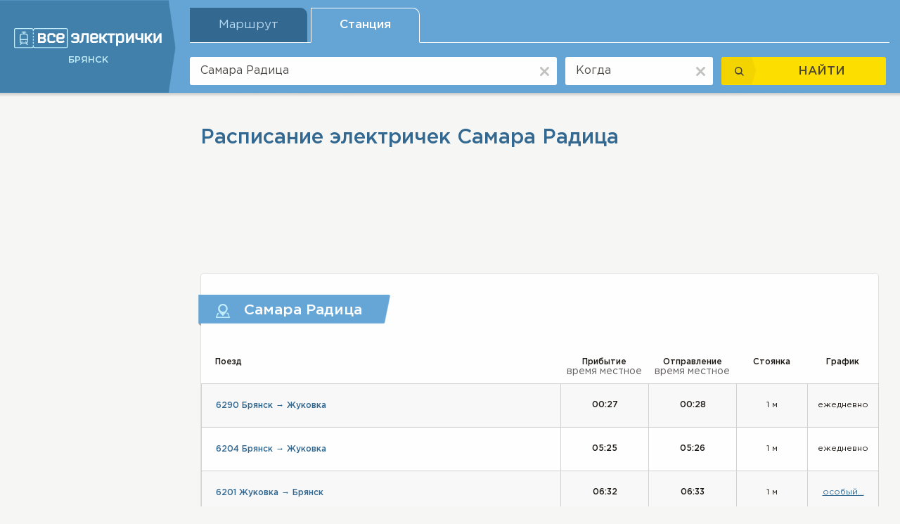

--- FILE ---
content_type: text/html; charset=UTF-8
request_url: http://bryansk.elektrichki.net/raspisanie/samara-raditsa/
body_size: 7025
content:
<!DOCTYPE html><html lang="ru">
    <head>          
        <meta http-equiv="Content-Type" content="text/html;charset=utf-8" >
<meta name="description" content="Расписание электричек Самара Радица, время отправления и прибытия" >
<meta name="keywords" content="расписание, электрички, Самара Радица" >        <title>Расписание электричек Самара Радица</title>   
        <meta name="viewport" content="width=device-width, initial-scale=1, user-scalable=no, shrink-to-fit=no">        
        <link rel="stylesheet" href="/font/gothampro/stylesheet.css" />
        <link type="text/css" rel="stylesheet"  href="/css/bootstrap.min.css" />
        <link type="text/css" rel="stylesheet"  href="/css/bootstrap-datepicker.min.css" />
        <link type="text/css" rel="stylesheet"  href="/css/jquery-ui.min.css" />       
        <link href="/css/bbc_css.css" media="screen" rel="stylesheet" type="text/css" >        <link type="text/css" rel="stylesheet"  href="/css/settings_1.css" />
        <link type="text/css" rel="stylesheet"  href="/css/style_1.css" />        

        <link href="/images/favicon_1.ico" rel="shortcut icon">                      
        <script type="text/javascript">
            baseUrl = "";
        </script>                  
        	       
        <link type="text/css" rel="stylesheet"  href="/css/cookit.min.css" />
        <script async src="https://pagead2.googlesyndication.com/pagead/js/adsbygoogle.js?client=ca-pub-2699092963652425"
     crossorigin="anonymous"></script>
    </head>
    <body>            
        <div class="body">  
            <div class="body_div  ">
                
<div class="body_div_t ">
	<header id="myHeader" class="myHeader myHeader_main">
		<div class="header_cont d-flex align-items-center">
		
			<a href="/" class="header_cont_a d-flex flex-column align-items-start justify-content-start">
				<img alt="Расписание электричек elektrichki.net" src="/images/svg/logo_1.svg"/>
				<span class="trans">
					Брянск				</span>
			</a>
                        			<!--<a class="myHeader_col_a" data-toggle="collapse" href="#myHeader_col" role="button" aria-expanded="" aria-controls="myHeader_col">
				<img class="myHeader_col_a_img1" src="/images/svg/myHeader_col_a_img.svg" alt="">
				<span class="trans myHeader_col_a_span1">
					ПОИСК
				</span>
				<img class="myHeader_col_a_img2" src="/images/svg/header_item_a_clear_img2.svg" alt="">
				<span class="trans myHeader_col_a_span2">
					закрыть
				</span>
			</a>-->
                        
			<div id="myHeader_col" class="header_cont_r collapse "><ul id="header_tab" class="nav nav-tabs" role="tablist"><li class="nav-item"><a class=" nav-link" id="header_tab1-tab" data-toggle="tab" href="#header_tab1" role="tab" aria-controls="header_tab1" aria-selected="true">Маршрут</a></li><li class="nav-item"><a class="nav-link active" id="header_tab2-tab" data-toggle="tab" href="#header_tab2" role="tab" aria-controls="header_tab2" aria-selected="false">Станция</a></li></ul><div class="tab-content" id="myTabContent">
<div class="tab-pane fade" id="header_tab1" role="tabpanel" aria-labelledby="header_tab1-tab">
	<form id="route_form" method="post" action="/route_search/" autocomplete="on">
		<div class="header_body d-flex align-items-center" id="search_dir">
			<div class="header_item header_item1">
				<input type="text" placeholder="откуда" value ="" class="header_i" id="dir_search_station1_input" name="src_place">
				<a href="#" class="header_item_a_clear">
					<img src="/images/svg/header_item_a_clear_img.svg" alt="">
				</a>                               
			</div>
		
			<div class="header_item header_item2">
				<a href="#" class="header_item_a_between">
					<img src="/images/svg/header_item_a_between.svg" alt="">
				</a>
			</div>
		
			<div class="header_item header_item3">
				<input type="text" placeholder="куда" value ="" class="header_i" name="dst_place">
				<a href="#" class="header_item_a_clear">
					<img src="/images/svg/header_item_a_clear_img.svg" alt="">
				</a>                             
			</div>
		
			<div class="header_item header_item4">
				<input readonly="" type="text" placeholder="когда" value ="" class="header_i" name="date" id="dir_search_date_input">
				<a href="#" class="header_item_a_clear">
					<img src="/images/svg/header_item_a_clear_img.svg" alt="">
				</a>                               
				<div class="header_item4_div"></div>
			</div>

			<div class="header_item header_item5">
				<button type="submit" class="header_b d-flex align-items-center" name="dir_search_submit" id="dir_search_submit">
					<span class="header_b_l d-flex align-items-center justify-content-center">
						<img src="/images/svg/header_b_l.svg" alt="">
					</span>
					<span class="header_b_r">
						НАЙТИ
					</span>	
				</button>
			</div>	
		</div>
	</form>
</div>
<div class="tab-pane fade show active" id="header_tab2" role="tabpanel" aria-labelledby="header_tab2-tab">
<form id="place_form" method="post" action="/place_search/">
  <div class="header_body d-flex align-items-center">
	
	<div class="header_item header_item1">
		<input type="text" placeholder="Где" value ="Самара Радица" class="header_i" name="src_place">
		<a href="#" class="header_item_a_clear">
			<img src="/images/svg/header_item_a_clear_img.svg" alt="">
		</a>               
	</div>
	
	<div class="header_item header_item4">
		<input type="text" readonly=""  placeholder="Когда" value ="" class="header_i" name="date">
		<a href="#" class="header_item_a_clear">
			<img src="/images/svg/header_item_a_clear_img.svg" alt="">
		</a>                
		<div class="header_item4_div"></div>
	</div>

	
	<div class="header_item header_item5">
		<button class="header_b d-flex align-items-center">
			<span class="header_b_l d-flex align-items-center justify-content-center">
				<img src="/images/svg/header_b_l.svg" alt="">
			</span>
			<span class="header_b_r">
				НАЙТИ
			</span>
		</button>
	</div>
	
  </div>
</form>
</div>
<div class="tab-pane fade" id="header_tab3" role="tabpanel" aria-labelledby="header_tab3-tab">
<form id="blablacar_form" method="post" action="/blablacar_search/">
  <div class="header_body d-flex align-items-center">
	
	<div class="header_item header_item1">
		<input type="text" placeholder="Откуда" class="header_i" name="blablacar_src_place">
		<a href="#" class="header_item_a_clear">
			<img src="/images/svg/header_item_a_clear_img.svg" alt="">
		</a>
	</div>    
	
	<div class="header_item header_item2">
		<a href="#" class="header_item_a_between">
			<img src="/images/svg/header_item_a_between.svg" alt="">
		</a>
	</div>
	
	<div class="header_item header_item3">
		<input type="text" placeholder="Куда" class="header_i" name="blablacar_dst_place">
		<a href="#" class="header_item_a_clear">
			<img src="/images/svg/header_item_a_clear_img.svg" alt="">
		</a>
	</div>	

	<div class="header_item header_item4">
		<input type="text" readonly="" placeholder="Когда" class="header_i" name="blablacar_date">
		<a href="#" class="header_item_a_clear">
			<img src="/images/svg/header_item_a_clear_img.svg" alt="">
		</a>
		<div class="header_item4_div"></div>
	</div>	
		
	
	<div class="header_item header_item5">
		<button class="header_b d-flex align-items-center">
			<span class="header_b_l d-flex align-items-center justify-content-center">
				<img src="/images/svg/header_b_l.svg" alt="">
			</span>
			<span class="header_b_r">
				НАЙТИ
			</span>
		</button>
	</div>
	
  </div>
</form>
</div></div></div>		</div>
	</header>
</div>                
                <div id="transform">
                    <section class="sec_1 sec_2">
                        <div class="container-fluid">
                            <div class="sec_1_cont d-flex align-items-start justify-content-between">
                                <div class="sec_1_cont_l"> 
	<div class="sec_1_cont_l_rec_1">
		<div class="sec_1_cont_l_rec_1_a2">
                                                     <script async src="//pagead2.googlesyndication.com/pagead/js/adsbygoogle.js"></script>
                                <!-- Электрички адаптивный 5 -->
                                <ins class="adsbygoogle"
                                     style="display:block"
                                     data-ad-client="ca-pub-2699092963652425"
                                     data-ad-slot="2672256720"
                                     data-ad-format="auto"
                                     data-full-width-responsive="true"></ins>
                                <script>
                                (adsbygoogle = window.adsbygoogle || []).push({});
                                </script>
                
		</div>            
	</div>
	<div class="sec_2_l">
		
<div class="sec_2_l_item sec_2_l_item1">
	<a class="sec_2_l_item1_a" data-toggle="collapse" href="#sec_2_l_item1_col" role="button" aria-expanded="true" aria-controls="sec_2_l_item1_col">
		<img src="/images/svg/sec_1_cont_c_item_t_img3_1.svg" alt="">
		<span>
			Информация об электричках по станции
		</span>
	</a>
	<div class="collapse show" id="sec_2_l_item1_col">
		<div class="sec_2_l_item_body">
			<h2 class="sec_2_l_item1_h2">
				Самара Радица			</h2>
			
			<table class="sec_2_l_item1_table">
				<tr>
					<td>всего электричек найдено:</td>
					<td>22</td>
				</tr>
				<tr>
					<td>из них курсирует ежедневно:</td>
					<td>17</td>
				</tr>
			</table>

					</div>
	</div>
</div><div class="sec_2_l_item sec_2_l_item2">
	<a class="sec_2_l_item2_a" data-toggle="collapse" href="#sec_2_l_item2_col" role="button" aria-expanded="false" aria-controls="sec_2_l_item2_col">
		Маршруты к крупнейшим станциям
	</a>
	
	<div class="collapse" id="sec_2_l_item2_col">
		<div class="sec_2_l_item_body">
			<ul class="sec_2_l_item2_ul">
				<li><a href="/raspisanie/samara-raditsa/bryansk/" title="Расписание электричек Самара Радица - Брянск">Самара Радица - Брянск</a></li>			</ul>
		</div>
	</div>
</div><div class="sec_2_l_item sec_2_l_item2">
	<a class="sec_2_l_item2_a" data-toggle="collapse" href="#sec_2_l_item2_col2" role="button" aria-expanded="false" aria-controls="sec_2_l_item2_col2">
		Другие важные направления
	</a>
	<div class="collapse" id="sec_2_l_item2_col2">
		<div class="sec_2_l_item_body">
			<ul class="sec_2_l_item2_ul">    
								  
				<li>
					<a href="/raspisanie/samara-raditsa/zhukovka/" title="Расписание электричек Самара Радица - Жуковка">Самара Радица - Жуковка</a>
				</li>  
								  
				<li>
					<a href="/raspisanie/samara-raditsa/suzemka/" title="Расписание электричек Самара Радица - Суземка">Самара Радица - Суземка</a>
				</li>  
								  
				<li>
					<a href="/raspisanie/samara-raditsa/ordzhonikidzegrad/" title="Расписание электричек Самара Радица - Орджоникидзеград">Самара Радица - Орджоникидзеград</a>
				</li>  
							</ul>
		</div>
	</div>
</div><div class="sec_2_l_item sec_2_l_item2">
	<a class="sec_2_l_item2_a" data-toggle="collapse" href="#sec_2_l_item2_col4" role="button" aria-expanded="false" aria-controls="sec_2_l_item2_col4">
		Популярные рейсы по ст. Самара Радица
	</a>

	<div class="collapse" id="sec_2_l_item2_col4">
		<div class="sec_2_l_item_body">
			<ul class="sec_2_l_item2_ul">
				<li><a href="/raspisanie/bryansk/zhukovka/" title="Расписание электричек Брянск - Жуковка">Брянск → Жуковка</a></li><li><a href="/raspisanie/zhukovka/bryansk/" title="Расписание электричек Жуковка - Брянск">Жуковка → Брянск</a></li><li><a href="/raspisanie/zhukovka/suzemka/" title="Расписание электричек Жуковка - Суземка">Жуковка → Суземка</a></li><li><a href="/raspisanie/suzemka/ordzhonikidzegrad/" title="Расписание электричек Суземка - Орджоникидзеград">Суземка → Орджоникидзеград</a></li><li><a href="/raspisanie/ordzhonikidzegrad/bryansk/" title="Расписание электричек Орджоникидзеград - Брянск">Орджоникидзеград → Брянск</a></li>    
			</ul>  
		</div>
	</div>
</div><div id ="region_popular_routes" class="sec_2_l_item sec_2_l_item2">
	<a class="sec_2_l_item2_a" data-toggle="collapse" href="#sec_2_l_item2_col3" role="button" aria-expanded="false" aria-controls="sec_2_l_item2_col3">
		Популярные маршруты электричек региона	</a>
	
	<div class="collapse" id="sec_2_l_item2_col3">
		<div class="sec_2_l_item_body">
			<ul class="sec_2_l_item2_ul">
				<li><a href="/raspisanie/bryansk/orel/" title="Расписание электричек Брянск - Орел">Брянск → Орел</a></li><li><a href="/raspisanie/bryansk/suzemka/" title="Расписание электричек Брянск - Суземка">Брянск → Суземка</a></li>			</ul>
		</div>
	</div>
</div>

   
<a href="/kak-doehat/samara-raditsa/" class="sec_2_l_a d-flex align-items-center">
	<img src="/images/svg/sec_2_l_a_img_1.svg" alt="">
	<span>
		Как доехать до станции Самара Радица
	</span>	
</a>


	</div>
	<div class="sec_1_cont_l_rec_2">
		<div class="sec_1_cont_l_rec_2_a">
                                                    <script async src="//pagead2.googlesyndication.com/pagead/js/adsbygoogle.js"></script>
                                <!-- Электрички адаптивный 6 -->
                                <ins class="adsbygoogle"
                                     style="display:block"
                                     data-ad-client="ca-pub-2699092963652425"
                                     data-ad-slot="9976031677"
                                     data-ad-format="auto"
                                     data-full-width-responsive="true"></ins>
                                <script>
                                (adsbygoogle = window.adsbygoogle || []).push({});
                                </script>            
                
		</div>
	</div>
        <div class="sec_1_cont_l_last">
        <h2 class="sec_1_cont_l_last_h2">
            Понравился сервис?
        </h2>
        <p class="sec_1_cont_l_last_p">
            Расскажите о нас друзьям!
        </p>
        <div class="sec_1_cont_l_last_div">
            <script type="text/javascript">(function() {
              if (window.pluso)if (typeof window.pluso.start == "function") return;
              if (window.ifpluso==undefined) { window.ifpluso = 1;
                var d = document, s = d.createElement('script'), g = 'getElementsByTagName';
                s.type = 'text/javascript'; s.charset='UTF-8'; s.async = true;
                s.src = ('https:' == window.location.protocol ? 'https' : 'http')  + '://share.pluso.ru/pluso-like.js';
                var h=d[g]('body')[0];
                h.appendChild(s);
            }})();</script>
            <div class="pluso" data-background="transparent" data-options="big,square,line,horizontal,nocounter,theme=06" data-services="vkontakte,odnoklassniki,facebook,twitter,google,moimir"></div>
        </div>
    </div>
</div>                                                          
<!--<\\?php echo $this->render("_search_area.phtml"); ?>-->        
<!--<\\?php echo $this->render("_breadcrumbs.phtml"); ?>-->

<!--- blablacar code start-->
<!--- blablacar code end-->

<div class="sec_1_cont_c sec_2_cont_c">
  <div class="sec_2_cont_c_t">
	<div class="rec_4">
		<div class="rec_4_a">
			                                <script async src="//pagead2.googlesyndication.com/pagead/js/adsbygoogle.js"></script>
                                <!-- Горизонтальный электрички 2 -->
                                <ins class="adsbygoogle"
                                     style="display:inline-block;width:728px;height:90px"
                                     data-ad-client="ca-pub-2699092963652425"
                                     data-ad-slot="2848942794"></ins>
                                <script>
                                (adsbygoogle = window.adsbygoogle || []).push({});
                                </script>
            
		</div>
	</div>
	<div class="sec_2_cont_c_t_div d-flex align-items-center">
		<img src="/images/svg/sec_2_cont_c_t_div_img.svg" alt="">
		<p class="sec_2_cont_c_t_div_r font_15">
			Расписание электричек станции Самара Радица, размещенное на сайте, может не содержать текущих изменений. Уточняйте расписание в справочной службе вокзала.
		</p>
	</div>
	<div class="sec_2_cont_c_t_div2">
					<h2 class="zag">Электрички по станции Самара Радица</h2>
				<p class="sec_2_cont_c_t_div2_p font_15">
			В данный момент расписание электричек станции Самара Радица содержит 22 электропоездов(пригородных поездов): из них 17 рейсов ежедневно отправляются со станции Самара Радица и 5 рейсов только по некоторым дням. <a href="/raspisanie/">Брянск</a>, <a href="/raspisanie/zhukovka/">Жуковка</a>, <a href="/raspisanie/suzemka/">Суземка</a>, <a href="/raspisanie/ordzhonikidzegrad/">Орджоникидзеград</a> - основные населенные пункты, откуда прибывают электрички в 00:27, 07:44, 06:54, 07:22 соответственно. Отсюда по расписанию электрички отправляются по таким направлениям, как <a href="/raspisanie/samara-raditsa/zhukovka/">Самара Радица - Жуковка</a>, <a href="/raspisanie/samara-raditsa/bryansk/">Самара Радица - Брянск</a>, <a href="/raspisanie/samara-raditsa/suzemka/">Самара Радица - Суземка</a>, <a href="/raspisanie/samara-raditsa/ordzhonikidzegrad/">Самара Радица - Орджоникидзеград</a>, выезжающие соответственно в 00:28, 07:23, 07:45, 06:55. Необходимо отметить, что рейсы 6201 Жуковка - Брянск-Орловский(прибытие в 06:32, отправление в 06:33), 6802 Суземка - Орджоникидзеград(06:54, 06:55), 6281 Орджоникидзеград - Брянск-Орловский(07:22, 07:23), 6214 Брянск-Орловский - Жуковка(17:41, 17:42) курсируют по особому графику, а не ежедневно. В среднем в расписании на станции Самара Радица интервал между электричками составляет 65 минут для прибывающих электропоездов и 65 минут для отправляющихся.		</p>
	</div>
  </div>  

<div class="sec_2_cont_c_b">
	<div class="sec_1_cont_l_rec_1">
		<div class="sec_1_cont_l_rec_1_a2">
                        
		</div>
	</div>	        
    
		
	<h1 class="zag">
		Расписание электричек Самара Радица	</h1>

    <div class="rec_4">
        <div class="rec_4_a">
                                            <script async src="//pagead2.googlesyndication.com/pagead/js/adsbygoogle.js"></script>
                                <!-- Горизонтальный электрички -->
                                <ins class="adsbygoogle"
                                     style="display:inline-block;width:728px;height:90px"
                                     data-ad-client="ca-pub-2699092963652425"
                                     data-ad-slot="4219251597"></ins>
                                <script>
                                (adsbygoogle = window.adsbygoogle || []).push({});
                                </script>
                    </div>
    </div> 
<div class="sec_1_cont_c_item sec_2_cont_c_item">

	<div class="sec_1_cont_c_item_t">
		<img src="/images/svg/sec_1_cont_c_item_t_img1_1.svg" alt="">
		<h2>
			Самара Радица		</h2>
	</div>

	<div class="sec_1_cont_c_item_body">
            		<table class="sec_2_cont_c_table" id="maintable_shell">
		  <tr>
			<th>Поезд</th>						
			<th>
				Прибытие
				<span>время местное</span>
			</th>
			<th>
				Отправление
				<span>время местное</span>
			</th>
			<th>Стоянка</th>
			<th>График</th>
		  </tr>					
		  <tr>
	<td>
            <a href="http://elektrichki.net/raspisanie/bryansk-orlovskij~zhukovka~6290/">
                    6290 Брянск → Жуковка            </a>
	</td>						
	<td>
            00:27	</td>
	<td>
            00:28	</td>
	<td>
            1 м 	</td>
	<td>
            ежедневно		
	</td>
</tr>							
<tr>
	<td>
            <a href="http://elektrichki.net/raspisanie/bryansk-orlovskij~zhukovka~6204/">
                    6204 Брянск → Жуковка            </a>
	</td>						
	<td>
            05:25	</td>
	<td>
            05:26	</td>
	<td>
            1 м 	</td>
	<td>
            ежедневно		
	</td>
</tr>							
<tr>
	<td>
            <a href="http://elektrichki.net/raspisanie/zhukovka~bryansk-orlovskij~6201/">
                    6201 Жуковка → Брянск            </a>
	</td>						
	<td>
            06:32	</td>
	<td>
            06:33	</td>
	<td>
            1 м 	</td>
	<td>
            <a href='http://elektrichki.net/dni-sledovania/zhukovka~bryansk-orlovskij~6201/'>особый...</a>		
	</td>
</tr>							
<tr>
	<td>
            <a href="http://elektrichki.net/raspisanie/bryansk-orlovskij~zhukovka~6206/">
                    6206 Брянск → Жуковка            </a>
	</td>						
	<td>
            06:37	</td>
	<td>
            06:38	</td>
	<td>
            1 м 	</td>
	<td>
            ежедневно		
	</td>
</tr>							
<tr>
	<td>
            <a href="http://elektrichki.net/raspisanie/suzemka~ordzhonikidzegrad~6802/">
                    6802 Суземка → Орджоникидзеград            </a>
	</td>						
	<td>
            06:54	</td>
	<td>
            06:55	</td>
	<td>
            1 м 	</td>
	<td>
            <a href='http://elektrichki.net/dni-sledovania/suzemka~ordzhonikidzegrad~6802/'>особый...</a>		
	</td>
</tr>							
<tr>
	<td>
            <a href="http://elektrichki.net/raspisanie/ordzhonikidzegrad~bryansk-orlovskij~6281/">
                    6281 Орджоникидзеград → Брянск            </a>
	</td>						
	<td>
            07:22	</td>
	<td>
            07:23	</td>
	<td>
            1 м 	</td>
	<td>
            <a href='http://elektrichki.net/dni-sledovania/ordzhonikidzegrad~bryansk-orlovskij~6281/'>особый...</a>		
	</td>
</tr>							
<tr>
	<td>
            <a href="http://elektrichki.net/raspisanie/zhukovka~suzemka~6291/">
                    6291 Жуковка → Суземка            </a>
	</td>						
	<td>
            07:44	</td>
	<td>
            07:45	</td>
	<td>
            1 м 	</td>
	<td>
            ежедневно		
	</td>
</tr>							
<tr>
	<td>
            <a href="http://elektrichki.net/raspisanie/zhukovka~bryansk-orlovskij~6205/">
                    6205 Жуковка → Брянск            </a>
	</td>						
	<td>
            08:53	</td>
	<td>
            08:54	</td>
	<td>
            1 м 	</td>
	<td>
            ежедневно		
	</td>
</tr>							
<tr>
	<td>
            <a href="http://elektrichki.net/raspisanie/bryansk-orlovskij~zhukovka~6208/">
                    6208 Брянск → Жуковка            </a>
	</td>						
	<td>
            09:15	</td>
	<td>
            09:16	</td>
	<td>
            1 м 	</td>
	<td>
            ежедневно		
	</td>
</tr>							
<tr>
	<td>
            <a href="http://elektrichki.net/raspisanie/zhukovka~bryansk-orlovskij~6207/">
                    6207 Жуковка → Брянск            </a>
	</td>						
	<td>
            12:00	</td>
	<td>
            12:01	</td>
	<td>
            1 м 	</td>
	<td>
            ежедневно		
	</td>
</tr>							
<tr>
    <td colspan='5'>
                                        <script async src="//pagead2.googlesyndication.com/pagead/js/adsbygoogle.js"></script>
                                <!-- Горизонталбный электрички 3 -->
                                <ins class="adsbygoogle"
                                     style="display:block"
                                     data-ad-client="ca-pub-2699092963652425"
                                     data-ad-slot="3419551557"
                                     data-ad-format="auto"
                                     data-full-width-responsive="true"></ins>
                                <script>
                                (adsbygoogle = window.adsbygoogle || []).push({});
                                </script>
                </td>
</tr>    
<tr>
	<td>
            <a href="http://elektrichki.net/raspisanie/bryansk-orlovskij~zhukovka~6210/">
                    6210 Брянск → Жуковка            </a>
	</td>						
	<td>
            12:06	</td>
	<td>
            12:07	</td>
	<td>
            1 м 	</td>
	<td>
            ежедневно		
	</td>
</tr>							
<tr>
	<td>
            <a href="http://elektrichki.net/raspisanie/zhukovka~bryansk-orlovskij~6211/">
                    6211 Жуковка → Брянск            </a>
	</td>						
	<td>
            14:11	</td>
	<td>
            14:12	</td>
	<td>
            1 м 	</td>
	<td>
            ежедневно		
	</td>
</tr>							
<tr>
	<td>
            <a href="http://elektrichki.net/raspisanie/bryansk-orlovskij~zhukovka~6212/">
                    6212 Брянск → Жуковка            </a>
	</td>						
	<td>
            16:38	</td>
	<td>
            16:39	</td>
	<td>
            1 м 	</td>
	<td>
            ежедневно		
	</td>
</tr>							
<tr>
	<td>
            <a href="http://elektrichki.net/raspisanie/bryansk-orlovskij~zhukovka~6214/">
                    6214 Брянск → Жуковка            </a>
	</td>						
	<td>
            17:41	</td>
	<td>
            17:42	</td>
	<td>
            1 м 	</td>
	<td>
            <a href='http://elektrichki.net/dni-sledovania/bryansk-orlovskij~zhukovka~6214/'>особый...</a>		
	</td>
</tr>							
<tr>
	<td>
            <a href="http://elektrichki.net/raspisanie/zhukovka~suzemka~6293/">
                    6293 Жуковка → Суземка            </a>
	</td>						
	<td>
            17:52	</td>
	<td>
            17:53	</td>
	<td>
            1 м 	</td>
	<td>
            ежедневно		
	</td>
</tr>							
<tr>
	<td>
            <a href="http://elektrichki.net/raspisanie/bryansk-orlovskij~zhukovka~6216/">
                    6216 Брянск → Жуковка            </a>
	</td>						
	<td>
            18:15	</td>
	<td>
            18:16	</td>
	<td>
            1 м 	</td>
	<td>
            ежедневно		
	</td>
</tr>							
<tr>
	<td>
            <a href="http://elektrichki.net/raspisanie/zhukovka~bryansk-orlovskij~6213/">
                    6213 Жуковка → Брянск            </a>
	</td>						
	<td>
            19:23	</td>
	<td>
            19:24	</td>
	<td>
            1 м 	</td>
	<td>
            ежедневно		
	</td>
</tr>							
<tr>
	<td>
            <a href="http://elektrichki.net/raspisanie/bryansk-orlovskij~zhukovka~6218/">
                    6218 Брянск → Жуковка            </a>
	</td>						
	<td>
            20:15	</td>
	<td>
            20:16	</td>
	<td>
            1 м 	</td>
	<td>
            ежедневно		
	</td>
</tr>							
<tr>
	<td>
            <a href="http://elektrichki.net/raspisanie/zhukovka~bryansk-orlovskij~6215/">
                    6215 Жуковка → Брянск            </a>
	</td>						
	<td>
            20:27	</td>
	<td>
            20:28	</td>
	<td>
            1 м 	</td>
	<td>
            <a href='http://elektrichki.net/dni-sledovania/zhukovka~bryansk-orlovskij~6215/'>особый...</a>		
	</td>
</tr>							
<tr>
	<td>
            <a href="http://elektrichki.net/raspisanie/zhukovka~bryansk-orlovskij~6217/">
                    6217 Жуковка → Брянск            </a>
	</td>						
	<td>
            21:22	</td>
	<td>
            21:23	</td>
	<td>
            1 м 	</td>
	<td>
            ежедневно		
	</td>
</tr>							
<tr>
	<td>
            <a href="http://elektrichki.net/raspisanie/bryansk-orlovskij~zhukovka~6220/">
                    6220 Брянск → Жуковка            </a>
	</td>						
	<td>
            22:15	</td>
	<td>
            22:16	</td>
	<td>
            1 м 	</td>
	<td>
            ежедневно		
	</td>
</tr>							
<tr>
	<td>
            <a href="http://elektrichki.net/raspisanie/zhukovka~bryansk-orlovskij~6219/">
                    6219 Жуковка → Брянск            </a>
	</td>						
	<td>
            23:26	</td>
	<td>
            23:27	</td>
	<td>
            1 м 	</td>
	<td>
            ежедневно		
	</td>
</tr>							
		</table>
                	</div>        
</div>
</div>  


<!--- blablacar start end-->
<input type="hidden" id="start_full" value="Самара Радица"/>
<input type="hidden" id="start_short" value="Самара Радица"/>
<input type="hidden" id="start_country" value="Россия"/>
<!--- blablacar code end-->
</div>                                <div class="sec_1_cont_r"> 
	<div class="sec_1_cont_l_rec_3">
		<div class="sec_1_cont_l_rec_3_a2">
			                                <script async src="//pagead2.googlesyndication.com/pagead/js/adsbygoogle.js"></script>
                                <!-- Электрички адаптивный -->
                                <ins class="adsbygoogle"
                                     style="display:block"
                                     data-ad-client="ca-pub-2699092963652425"
                                     data-ad-slot="9592888292"
                                     data-ad-format="auto"
                                     data-full-width-responsive="true"></ins>
                                <script>
                                (adsbygoogle = window.adsbygoogle || []).push({});
                                </script>            
            		</div>		
	</div>
	<div class="sec_1_cont_l_rec_3">
		<div class="sec_1_cont_l_rec_3_a2">
                                                    <script async src="//pagead2.googlesyndication.com/pagead/js/adsbygoogle.js"></script>
                                <!-- Электрички адаптивный 2 -->
                                <ins class="adsbygoogle"
                                     style="display:block"
                                     data-ad-client="ca-pub-2699092963652425"
                                     data-ad-slot="5379624197"
                                     data-ad-format="auto"
                                     data-full-width-responsive="true"></ins>
                                <script>
                                (adsbygoogle = window.adsbygoogle || []).push({});
                                </script>            
            		</div>
	</div>
	<div class="sec_1_cont_l_rec_3">
		<div class="sec_1_cont_l_rec_3_a2">
                                		</div>
	</div>						
</div>                            </div>
                        </div>
                    </section>
                    <footer>
	<div class="container-fluid">
		<div class="footer_cont d-flex align-items-center justify-content-between">
			<div class="footer_cont_l d-flex align-items-center justify-content-between">
				<a href="/" class="footer_cont_l_a">
					<img src="/images/svg/footer_logo_1.png" alt="">
				</a>
				<p class="footer_cont_l_p">
					Все поезда - Расписания и маршруты.  © 2018. Все права защищены.
				</p>
			</div>
			<a href="http://elektrichki.net/kontakty/" rel="nofollow" class="footer_cont_r d-flex align-items-center">
				<img src="/images/svg/footer_cont_r_img.svg" alt="">				
				<span class="trans">
					ОБРАТНАЯ СВЯЗЬ
				</span>
			</a>
		</div>
	</div>
	  	    <!--LiveInternet counter--><script type="text/javascript"><!--
    document.write("<img src='//counter.yadro.ru/hit?t44.6;r"+
    escape(document.referrer)+((typeof(screen)=="undefined")?"":
    ";s"+screen.width+"*"+screen.height+"*"+(screen.colorDepth?
    screen.colorDepth:screen.pixelDepth))+";u"+escape(document.URL)+
    ";"+Math.random()+
    "' alt='' title='LiveInternet' "+
    "border='0' width='31' height='31'>")
//--></script><!--/LiveInternet-->
    <!-- Yandex.Metrika counter -->
<script type="text/javascript">
(function (d, w, c) {
    (w[c] = w[c] || []).push(function() {
        try {
            w.yaCounter21345376 = new Ya.Metrika({id:21345376,
                    accurateTrackBounce:true});
        } catch(e) { }
    });

    var n = d.getElementsByTagName("script")[0],
        s = d.createElement("script"),
        f = function () { n.parentNode.insertBefore(s, n); };
    s.type = "text/javascript";
    s.async = true;
    s.src = (d.location.protocol == "https:" ? "https:" : "http:") + "//mc.yandex.ru/metrika/watch.js";

    if (w.opera == "[object Opera]") {
        d.addEventListener("DOMContentLoaded", f, false);
    } else { f(); }
})(document, window, "yandex_metrika_callbacks");
</script>
<noscript><div><img src="//mc.yandex.ru/watch/21345376" style="position:absolute; left:-9999px;" alt="" /></div></noscript>
<script>
  (function(i,s,o,g,r,a,m){i['GoogleAnalyticsObject']=r;i[r]=i[r]||function(){
  (i[r].q=i[r].q||[]).push(arguments)},i[r].l=1*new Date();a=s.createElement(o),
  m=s.getElementsByTagName(o)[0];a.async=1;a.src=g;m.parentNode.insertBefore(a,m)
  })(window,document,'script','//www.google-analytics.com/analytics.js','ga');

  ga('create', 'UA-41574949-1', 'elektrichki.net');
  ga('send', 'pageview');

</script>
<!-- /Yandex.Metrika counter -->
      </footer>
                </div>
            </div>
        </div> 
    <!-- Optional JavaScript -->
        <!-- jQuery first, then Popper.js, then Bootstrap JS -->
        <script src="/js/jquery-3.2.1.min.js" type="text/javascript"></script>   
        <script src="/js/popper.min.js" type="text/javascript"></script>
        <script src="/js/bootstrap.min.js" type="text/javascript"></script>
        <script src="/js/bootstrap-datepicker.min.js" type="text/javascript"></script>          
        <script src="/js/jquery-ui.min.js" type="text/javascript"></script>                          
              
        <script src="/js/scripts.js" type="text/javascript"></script>
        <input type="hidden" id="mob" value=""></hidden>
        <!-- -->
        <script src="/js/cookit.min.js" type="text/javascript"></script>
                <!--<script>
        $(document).ready(function() {
        $.cookit({messageText:"Мы вместе с нашими партнерами(Google) собираем связанную с вами информацию и используем файлы cookie для персонализации рекламы и оценки ее эффективности. Продолжая использовать веб-сайт, вы даете согласие на использование файлов cookie.",
                  linkText:"Подробнее...",
                  linkUrl:"https://policies.google.com/technologies/cookies?hl=ru",
                  buttonText:"OK"});
      });
        </script>-->
            </body>
</html>  


--- FILE ---
content_type: text/html; charset=utf-8
request_url: https://www.google.com/recaptcha/api2/aframe
body_size: 268
content:
<!DOCTYPE HTML><html><head><meta http-equiv="content-type" content="text/html; charset=UTF-8"></head><body><script nonce="xB9AcU_YWd8VJj7jfmiDnA">/** Anti-fraud and anti-abuse applications only. See google.com/recaptcha */ try{var clients={'sodar':'https://pagead2.googlesyndication.com/pagead/sodar?'};window.addEventListener("message",function(a){try{if(a.source===window.parent){var b=JSON.parse(a.data);var c=clients[b['id']];if(c){var d=document.createElement('img');d.src=c+b['params']+'&rc='+(localStorage.getItem("rc::a")?sessionStorage.getItem("rc::b"):"");window.document.body.appendChild(d);sessionStorage.setItem("rc::e",parseInt(sessionStorage.getItem("rc::e")||0)+1);localStorage.setItem("rc::h",'1769105707667');}}}catch(b){}});window.parent.postMessage("_grecaptcha_ready", "*");}catch(b){}</script></body></html>